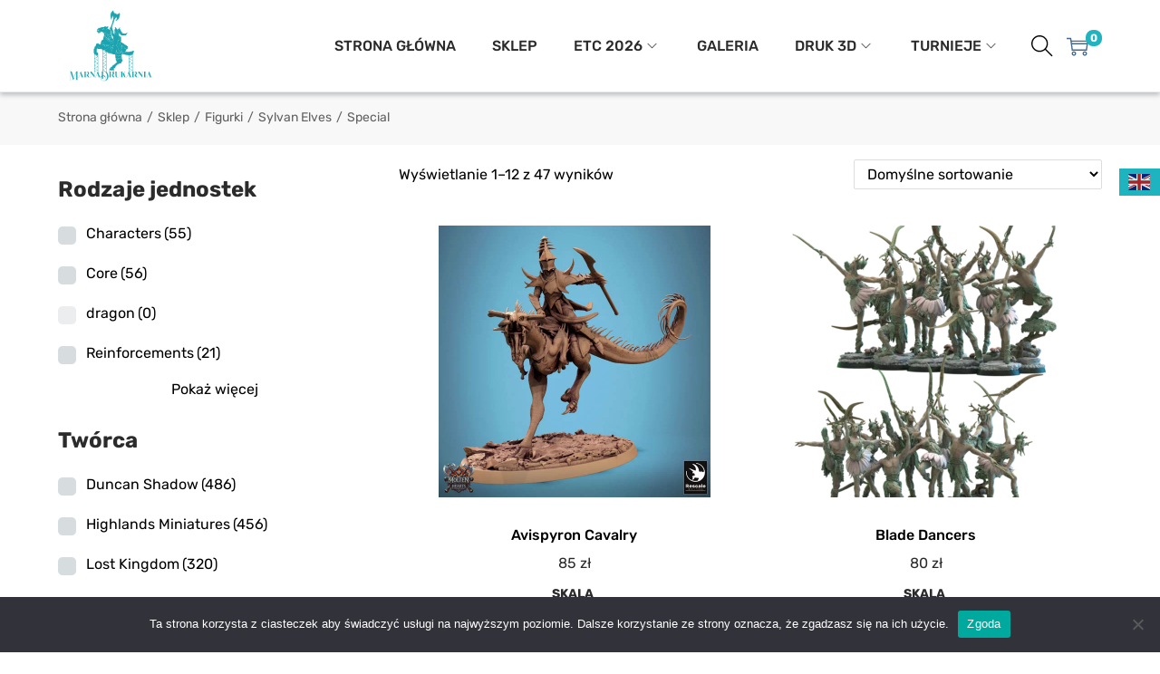

--- FILE ---
content_type: text/css
request_url: https://marnadrukarnia.com/wp-content/uploads/elementor/css/post-59.css?ver=1768833269
body_size: 1839
content:
.elementor-59 .elementor-element.elementor-element-e79779d{--display:flex;--flex-direction:row;--container-widget-width:initial;--container-widget-height:100%;--container-widget-flex-grow:1;--container-widget-align-self:stretch;--flex-wrap-mobile:wrap;--gap:10px 10px;--row-gap:10px;--column-gap:10px;--overlay-opacity:0.8;--padding-top:0px;--padding-bottom:0px;--padding-left:0px;--padding-right:0px;}.elementor-59 .elementor-element.elementor-element-e79779d:not(.elementor-motion-effects-element-type-background), .elementor-59 .elementor-element.elementor-element-e79779d > .elementor-motion-effects-container > .elementor-motion-effects-layer{background-color:#253A3A;}.elementor-59 .elementor-element.elementor-element-e79779d::before, .elementor-59 .elementor-element.elementor-element-e79779d > .elementor-background-video-container::before, .elementor-59 .elementor-element.elementor-element-e79779d > .e-con-inner > .elementor-background-video-container::before, .elementor-59 .elementor-element.elementor-element-e79779d > .elementor-background-slideshow::before, .elementor-59 .elementor-element.elementor-element-e79779d > .e-con-inner > .elementor-background-slideshow::before, .elementor-59 .elementor-element.elementor-element-e79779d > .elementor-motion-effects-container > .elementor-motion-effects-layer::before{--background-overlay:'';}.elementor-59 .elementor-element.elementor-element-e436a18{--display:flex;--padding-top:0px;--padding-bottom:0px;--padding-left:0px;--padding-right:0px;}.elementor-59 .elementor-element.elementor-element-c73c498{--display:flex;--flex-direction:row;--container-widget-width:calc( ( 1 - var( --container-widget-flex-grow ) ) * 100% );--container-widget-height:100%;--container-widget-flex-grow:1;--container-widget-align-self:stretch;--flex-wrap-mobile:wrap;--align-items:center;--gap:10px 10px;--row-gap:10px;--column-gap:10px;}.elementor-59 .elementor-element.elementor-element-f56779a{--display:flex;--justify-content:center;}.elementor-59 .elementor-element.elementor-element-f56779a.e-con{--align-self:center;}.elementor-59 .elementor-element.elementor-element-858a9b6 .hfe-site-logo-container, .elementor-59 .elementor-element.elementor-element-858a9b6 .hfe-caption-width figcaption{text-align:left;}.elementor-59 .elementor-element.elementor-element-858a9b6 .widget-image-caption{margin-top:0px;margin-bottom:0px;}.elementor-59 .elementor-element.elementor-element-858a9b6 .hfe-site-logo-container .hfe-site-logo-img{border-style:none;}.elementor-59 .elementor-element.elementor-element-32989e8{--display:flex;--flex-direction:row;--container-widget-width:calc( ( 1 - var( --container-widget-flex-grow ) ) * 100% );--container-widget-height:100%;--container-widget-flex-grow:1;--container-widget-align-self:stretch;--flex-wrap-mobile:wrap;--justify-content:center;--align-items:center;}.elementor-59 .elementor-element.elementor-element-956aa04 .elementor-icon-list-items:not(.elementor-inline-items) .elementor-icon-list-item:not(:last-child){padding-block-end:calc(36px/2);}.elementor-59 .elementor-element.elementor-element-956aa04 .elementor-icon-list-items:not(.elementor-inline-items) .elementor-icon-list-item:not(:first-child){margin-block-start:calc(36px/2);}.elementor-59 .elementor-element.elementor-element-956aa04 .elementor-icon-list-items.elementor-inline-items .elementor-icon-list-item{margin-inline:calc(36px/2);}.elementor-59 .elementor-element.elementor-element-956aa04 .elementor-icon-list-items.elementor-inline-items{margin-inline:calc(-36px/2);}.elementor-59 .elementor-element.elementor-element-956aa04 .elementor-icon-list-items.elementor-inline-items .elementor-icon-list-item:after{inset-inline-end:calc(-36px/2);}.elementor-59 .elementor-element.elementor-element-956aa04 .elementor-icon-list-icon i{transition:color 0.3s;}.elementor-59 .elementor-element.elementor-element-956aa04 .elementor-icon-list-icon svg{transition:fill 0.3s;}.elementor-59 .elementor-element.elementor-element-956aa04{--e-icon-list-icon-size:14px;--e-icon-list-icon-align:left;--e-icon-list-icon-margin:0 calc(var(--e-icon-list-icon-size, 1em) * 0.25) 0 0;--icon-vertical-offset:0px;}.elementor-59 .elementor-element.elementor-element-956aa04 .elementor-icon-list-icon{padding-inline-end:0px;}.elementor-59 .elementor-element.elementor-element-956aa04 .elementor-icon-list-item > .elementor-icon-list-text, .elementor-59 .elementor-element.elementor-element-956aa04 .elementor-icon-list-item > a{font-family:"Rubik", Sans-serif;font-size:16px;font-weight:700;}.elementor-59 .elementor-element.elementor-element-956aa04 .elementor-icon-list-text{color:#FFFFFF;transition:color 0.3s;}.elementor-59 .elementor-element.elementor-element-956aa04 .elementor-icon-list-item:hover .elementor-icon-list-text{color:var( --e-global-color-woostify_color_1 );}.elementor-59 .elementor-element.elementor-element-4c5c63d .elementor-icon-list-items:not(.elementor-inline-items) .elementor-icon-list-item:not(:last-child){padding-block-end:calc(36px/2);}.elementor-59 .elementor-element.elementor-element-4c5c63d .elementor-icon-list-items:not(.elementor-inline-items) .elementor-icon-list-item:not(:first-child){margin-block-start:calc(36px/2);}.elementor-59 .elementor-element.elementor-element-4c5c63d .elementor-icon-list-items.elementor-inline-items .elementor-icon-list-item{margin-inline:calc(36px/2);}.elementor-59 .elementor-element.elementor-element-4c5c63d .elementor-icon-list-items.elementor-inline-items{margin-inline:calc(-36px/2);}.elementor-59 .elementor-element.elementor-element-4c5c63d .elementor-icon-list-items.elementor-inline-items .elementor-icon-list-item:after{inset-inline-end:calc(-36px/2);}.elementor-59 .elementor-element.elementor-element-4c5c63d .elementor-icon-list-icon i{transition:color 0.3s;}.elementor-59 .elementor-element.elementor-element-4c5c63d .elementor-icon-list-icon svg{transition:fill 0.3s;}.elementor-59 .elementor-element.elementor-element-4c5c63d{--e-icon-list-icon-size:14px;--e-icon-list-icon-align:left;--e-icon-list-icon-margin:0 calc(var(--e-icon-list-icon-size, 1em) * 0.25) 0 0;--icon-vertical-offset:0px;}.elementor-59 .elementor-element.elementor-element-4c5c63d .elementor-icon-list-icon{padding-inline-end:0px;}.elementor-59 .elementor-element.elementor-element-4c5c63d .elementor-icon-list-item > .elementor-icon-list-text, .elementor-59 .elementor-element.elementor-element-4c5c63d .elementor-icon-list-item > a{font-family:"Rubik", Sans-serif;font-size:16px;font-weight:700;}.elementor-59 .elementor-element.elementor-element-4c5c63d .elementor-icon-list-text{color:#FFFFFF;transition:color 0.3s;}.elementor-59 .elementor-element.elementor-element-4c5c63d .elementor-icon-list-item:hover .elementor-icon-list-text{color:var( --e-global-color-woostify_color_1 );}.elementor-59 .elementor-element.elementor-element-5e2f0ce .elementor-icon-list-items:not(.elementor-inline-items) .elementor-icon-list-item:not(:last-child){padding-block-end:calc(36px/2);}.elementor-59 .elementor-element.elementor-element-5e2f0ce .elementor-icon-list-items:not(.elementor-inline-items) .elementor-icon-list-item:not(:first-child){margin-block-start:calc(36px/2);}.elementor-59 .elementor-element.elementor-element-5e2f0ce .elementor-icon-list-items.elementor-inline-items .elementor-icon-list-item{margin-inline:calc(36px/2);}.elementor-59 .elementor-element.elementor-element-5e2f0ce .elementor-icon-list-items.elementor-inline-items{margin-inline:calc(-36px/2);}.elementor-59 .elementor-element.elementor-element-5e2f0ce .elementor-icon-list-items.elementor-inline-items .elementor-icon-list-item:after{inset-inline-end:calc(-36px/2);}.elementor-59 .elementor-element.elementor-element-5e2f0ce .elementor-icon-list-icon i{transition:color 0.3s;}.elementor-59 .elementor-element.elementor-element-5e2f0ce .elementor-icon-list-icon svg{transition:fill 0.3s;}.elementor-59 .elementor-element.elementor-element-5e2f0ce{--e-icon-list-icon-size:14px;--e-icon-list-icon-align:left;--e-icon-list-icon-margin:0 calc(var(--e-icon-list-icon-size, 1em) * 0.25) 0 0;--icon-vertical-offset:0px;}.elementor-59 .elementor-element.elementor-element-5e2f0ce .elementor-icon-list-icon{padding-inline-end:0px;}.elementor-59 .elementor-element.elementor-element-5e2f0ce .elementor-icon-list-item > .elementor-icon-list-text, .elementor-59 .elementor-element.elementor-element-5e2f0ce .elementor-icon-list-item > a{font-family:"Rubik", Sans-serif;font-size:16px;font-weight:700;}.elementor-59 .elementor-element.elementor-element-5e2f0ce .elementor-icon-list-text{color:#FFFFFF;transition:color 0.3s;}.elementor-59 .elementor-element.elementor-element-5e2f0ce .elementor-icon-list-item:hover .elementor-icon-list-text{color:var( --e-global-color-woostify_color_1 );}.elementor-59 .elementor-element.elementor-element-4472736 .elementor-icon-list-items:not(.elementor-inline-items) .elementor-icon-list-item:not(:last-child){padding-block-end:calc(36px/2);}.elementor-59 .elementor-element.elementor-element-4472736 .elementor-icon-list-items:not(.elementor-inline-items) .elementor-icon-list-item:not(:first-child){margin-block-start:calc(36px/2);}.elementor-59 .elementor-element.elementor-element-4472736 .elementor-icon-list-items.elementor-inline-items .elementor-icon-list-item{margin-inline:calc(36px/2);}.elementor-59 .elementor-element.elementor-element-4472736 .elementor-icon-list-items.elementor-inline-items{margin-inline:calc(-36px/2);}.elementor-59 .elementor-element.elementor-element-4472736 .elementor-icon-list-items.elementor-inline-items .elementor-icon-list-item:after{inset-inline-end:calc(-36px/2);}.elementor-59 .elementor-element.elementor-element-4472736 .elementor-icon-list-icon i{transition:color 0.3s;}.elementor-59 .elementor-element.elementor-element-4472736 .elementor-icon-list-icon svg{transition:fill 0.3s;}.elementor-59 .elementor-element.elementor-element-4472736{--e-icon-list-icon-size:14px;--e-icon-list-icon-align:left;--e-icon-list-icon-margin:0 calc(var(--e-icon-list-icon-size, 1em) * 0.25) 0 0;--icon-vertical-offset:0px;}.elementor-59 .elementor-element.elementor-element-4472736 .elementor-icon-list-icon{padding-inline-end:0px;}.elementor-59 .elementor-element.elementor-element-4472736 .elementor-icon-list-item > .elementor-icon-list-text, .elementor-59 .elementor-element.elementor-element-4472736 .elementor-icon-list-item > a{font-family:"Rubik", Sans-serif;font-size:16px;font-weight:700;}.elementor-59 .elementor-element.elementor-element-4472736 .elementor-icon-list-text{color:#FFFFFF;transition:color 0.3s;}.elementor-59 .elementor-element.elementor-element-4472736 .elementor-icon-list-item:hover .elementor-icon-list-text{color:var( --e-global-color-woostify_color_1 );}.elementor-59 .elementor-element.elementor-element-6bcc9f1 .elementor-icon-list-items:not(.elementor-inline-items) .elementor-icon-list-item:not(:last-child){padding-block-end:calc(36px/2);}.elementor-59 .elementor-element.elementor-element-6bcc9f1 .elementor-icon-list-items:not(.elementor-inline-items) .elementor-icon-list-item:not(:first-child){margin-block-start:calc(36px/2);}.elementor-59 .elementor-element.elementor-element-6bcc9f1 .elementor-icon-list-items.elementor-inline-items .elementor-icon-list-item{margin-inline:calc(36px/2);}.elementor-59 .elementor-element.elementor-element-6bcc9f1 .elementor-icon-list-items.elementor-inline-items{margin-inline:calc(-36px/2);}.elementor-59 .elementor-element.elementor-element-6bcc9f1 .elementor-icon-list-items.elementor-inline-items .elementor-icon-list-item:after{inset-inline-end:calc(-36px/2);}.elementor-59 .elementor-element.elementor-element-6bcc9f1 .elementor-icon-list-icon i{transition:color 0.3s;}.elementor-59 .elementor-element.elementor-element-6bcc9f1 .elementor-icon-list-icon svg{transition:fill 0.3s;}.elementor-59 .elementor-element.elementor-element-6bcc9f1{--e-icon-list-icon-size:14px;--e-icon-list-icon-align:left;--e-icon-list-icon-margin:0 calc(var(--e-icon-list-icon-size, 1em) * 0.25) 0 0;--icon-vertical-offset:0px;}.elementor-59 .elementor-element.elementor-element-6bcc9f1 .elementor-icon-list-icon{padding-inline-end:0px;}.elementor-59 .elementor-element.elementor-element-6bcc9f1 .elementor-icon-list-item > .elementor-icon-list-text, .elementor-59 .elementor-element.elementor-element-6bcc9f1 .elementor-icon-list-item > a{font-family:"Rubik", Sans-serif;font-size:16px;font-weight:700;}.elementor-59 .elementor-element.elementor-element-6bcc9f1 .elementor-icon-list-text{color:#FFFFFF;transition:color 0.3s;}.elementor-59 .elementor-element.elementor-element-6bcc9f1 .elementor-icon-list-item:hover .elementor-icon-list-text{color:var( --e-global-color-woostify_color_1 );}.elementor-59 .elementor-element.elementor-element-be7a843{--display:flex;}.elementor-59 .elementor-element.elementor-element-685495e .hfe-site-logo-container, .elementor-59 .elementor-element.elementor-element-685495e .hfe-caption-width figcaption{text-align:left;}.elementor-59 .elementor-element.elementor-element-685495e .widget-image-caption{margin-top:0px;margin-bottom:0px;}.elementor-59 .elementor-element.elementor-element-685495e .hfe-site-logo-container .hfe-site-logo-img{border-style:none;}.elementor-59 .elementor-element.elementor-element-0e75024 .elementor-icon-list-items:not(.elementor-inline-items) .elementor-icon-list-item:not(:last-child){padding-block-end:calc(14px/2);}.elementor-59 .elementor-element.elementor-element-0e75024 .elementor-icon-list-items:not(.elementor-inline-items) .elementor-icon-list-item:not(:first-child){margin-block-start:calc(14px/2);}.elementor-59 .elementor-element.elementor-element-0e75024 .elementor-icon-list-items.elementor-inline-items .elementor-icon-list-item{margin-inline:calc(14px/2);}.elementor-59 .elementor-element.elementor-element-0e75024 .elementor-icon-list-items.elementor-inline-items{margin-inline:calc(-14px/2);}.elementor-59 .elementor-element.elementor-element-0e75024 .elementor-icon-list-items.elementor-inline-items .elementor-icon-list-item:after{inset-inline-end:calc(-14px/2);}.elementor-59 .elementor-element.elementor-element-0e75024 .elementor-icon-list-icon i{color:#FFFFFF;transition:color 0.3s;}.elementor-59 .elementor-element.elementor-element-0e75024 .elementor-icon-list-icon svg{fill:#FFFFFF;transition:fill 0.3s;}.elementor-59 .elementor-element.elementor-element-0e75024 .elementor-icon-list-item:hover .elementor-icon-list-icon i{color:var( --e-global-color-woostify_color_1 );}.elementor-59 .elementor-element.elementor-element-0e75024 .elementor-icon-list-item:hover .elementor-icon-list-icon svg{fill:var( --e-global-color-woostify_color_1 );}.elementor-59 .elementor-element.elementor-element-0e75024{--e-icon-list-icon-size:20px;--icon-vertical-offset:0px;}.elementor-59 .elementor-element.elementor-element-0e75024 .elementor-icon-list-icon{padding-inline-end:19px;}.elementor-59 .elementor-element.elementor-element-0e75024 .elementor-icon-list-item > .elementor-icon-list-text, .elementor-59 .elementor-element.elementor-element-0e75024 .elementor-icon-list-item > a{font-family:"Rubik", Sans-serif;font-size:16px;font-weight:700;}.elementor-59 .elementor-element.elementor-element-0e75024 .elementor-icon-list-text{color:#FFFFFF;transition:color 0.3s;}.elementor-59 .elementor-element.elementor-element-0e75024 .elementor-icon-list-item:hover .elementor-icon-list-text{color:var( --e-global-color-woostify_color_1 );}.elementor-59 .elementor-element.elementor-element-b1f0033{--display:flex;--flex-direction:row;--container-widget-width:initial;--container-widget-height:100%;--container-widget-flex-grow:1;--container-widget-align-self:stretch;--flex-wrap-mobile:wrap;--justify-content:center;--gap:10px 10px;--row-gap:10px;--column-gap:10px;--flex-wrap:wrap;--overlay-opacity:0.8;border-style:solid;--border-style:solid;border-width:2px 0px 0px 0px;--border-top-width:2px;--border-right-width:0px;--border-bottom-width:0px;--border-left-width:0px;border-color:#FFFFFF47;--border-color:#FFFFFF47;--margin-top:0px;--margin-bottom:0px;--margin-left:0px;--margin-right:0px;--padding-top:16px;--padding-bottom:16px;--padding-left:0px;--padding-right:0px;}.elementor-59 .elementor-element.elementor-element-b1f0033:not(.elementor-motion-effects-element-type-background), .elementor-59 .elementor-element.elementor-element-b1f0033 > .elementor-motion-effects-container > .elementor-motion-effects-layer{background-color:#253A3A;}.elementor-59 .elementor-element.elementor-element-b1f0033::before, .elementor-59 .elementor-element.elementor-element-b1f0033 > .elementor-background-video-container::before, .elementor-59 .elementor-element.elementor-element-b1f0033 > .e-con-inner > .elementor-background-video-container::before, .elementor-59 .elementor-element.elementor-element-b1f0033 > .elementor-background-slideshow::before, .elementor-59 .elementor-element.elementor-element-b1f0033 > .e-con-inner > .elementor-background-slideshow::before, .elementor-59 .elementor-element.elementor-element-b1f0033 > .elementor-motion-effects-container > .elementor-motion-effects-layer::before{--background-overlay:'';}.elementor-59 .elementor-element.elementor-element-565ef85{width:100%;max-width:100%;text-align:center;font-size:14px;font-weight:700;color:#FFFFFF;}@media(max-width:1024px){.elementor-59 .elementor-element.elementor-element-e79779d{--padding-top:16px;--padding-bottom:16px;--padding-left:20px;--padding-right:20px;}.elementor-59 .elementor-element.elementor-element-e436a18{--flex-wrap:wrap;--align-content:center;}.elementor-59 .elementor-element.elementor-element-c73c498{--flex-direction:column;--container-widget-width:100%;--container-widget-height:initial;--container-widget-flex-grow:0;--container-widget-align-self:initial;--flex-wrap-mobile:wrap;}.elementor-59 .elementor-element.elementor-element-f56779a{--justify-content:center;--align-items:center;--container-widget-width:calc( ( 1 - var( --container-widget-flex-grow ) ) * 100% );}.elementor-59 .elementor-element.elementor-element-f56779a.e-con{--align-self:flex-start;--order:-99999 /* order start hack */;}.elementor-59 .elementor-element.elementor-element-858a9b6 .hfe-site-logo .hfe-site-logo-container img{width:100px;}.elementor-59 .elementor-element.elementor-element-32989e8{--gap:20px 20px;--row-gap:20px;--column-gap:20px;}.elementor-59 .elementor-element.elementor-element-32989e8.e-con{--order:-99999 /* order start hack */;}.elementor-59 .elementor-element.elementor-element-be7a843{--flex-direction:row;--container-widget-width:calc( ( 1 - var( --container-widget-flex-grow ) ) * 100% );--container-widget-height:100%;--container-widget-flex-grow:1;--container-widget-align-self:stretch;--flex-wrap-mobile:wrap;--justify-content:center;--align-items:center;}.elementor-59 .elementor-element.elementor-element-be7a843.e-con{--align-self:flex-end;--order:-99999 /* order start hack */;}.elementor-59 .elementor-element.elementor-element-685495e .hfe-site-logo .hfe-site-logo-container img{width:100px;}.elementor-59 .elementor-element.elementor-element-b1f0033{--padding-top:16px;--padding-bottom:16px;--padding-left:20px;--padding-right:20px;}}@media(max-width:767px){.elementor-59 .elementor-element.elementor-element-e79779d{--padding-top:16px;--padding-bottom:16px;--padding-left:0px;--padding-right:0px;}.elementor-59 .elementor-element.elementor-element-f56779a{--margin-top:0px;--margin-bottom:30px;--margin-left:0px;--margin-right:0px;}.elementor-59 .elementor-element.elementor-element-858a9b6 .hfe-site-logo-container, .elementor-59 .elementor-element.elementor-element-858a9b6 .hfe-caption-width figcaption{text-align:center;}.elementor-59 .elementor-element.elementor-element-32989e8{--flex-direction:column;--container-widget-width:100%;--container-widget-height:initial;--container-widget-flex-grow:0;--container-widget-align-self:initial;--flex-wrap-mobile:wrap;--gap:16px 16px;--row-gap:16px;--column-gap:16px;--margin-top:0px;--margin-bottom:16px;--margin-left:0px;--margin-right:0px;}.elementor-59 .elementor-element.elementor-element-956aa04 .elementor-icon-list-items:not(.elementor-inline-items) .elementor-icon-list-item:not(:last-child){padding-block-end:calc(25px/2);}.elementor-59 .elementor-element.elementor-element-956aa04 .elementor-icon-list-items:not(.elementor-inline-items) .elementor-icon-list-item:not(:first-child){margin-block-start:calc(25px/2);}.elementor-59 .elementor-element.elementor-element-956aa04 .elementor-icon-list-items.elementor-inline-items .elementor-icon-list-item{margin-inline:calc(25px/2);}.elementor-59 .elementor-element.elementor-element-956aa04 .elementor-icon-list-items.elementor-inline-items{margin-inline:calc(-25px/2);}.elementor-59 .elementor-element.elementor-element-956aa04 .elementor-icon-list-items.elementor-inline-items .elementor-icon-list-item:after{inset-inline-end:calc(-25px/2);}.elementor-59 .elementor-element.elementor-element-4c5c63d .elementor-icon-list-items:not(.elementor-inline-items) .elementor-icon-list-item:not(:last-child){padding-block-end:calc(25px/2);}.elementor-59 .elementor-element.elementor-element-4c5c63d .elementor-icon-list-items:not(.elementor-inline-items) .elementor-icon-list-item:not(:first-child){margin-block-start:calc(25px/2);}.elementor-59 .elementor-element.elementor-element-4c5c63d .elementor-icon-list-items.elementor-inline-items .elementor-icon-list-item{margin-inline:calc(25px/2);}.elementor-59 .elementor-element.elementor-element-4c5c63d .elementor-icon-list-items.elementor-inline-items{margin-inline:calc(-25px/2);}.elementor-59 .elementor-element.elementor-element-4c5c63d .elementor-icon-list-items.elementor-inline-items .elementor-icon-list-item:after{inset-inline-end:calc(-25px/2);}.elementor-59 .elementor-element.elementor-element-5e2f0ce .elementor-icon-list-items:not(.elementor-inline-items) .elementor-icon-list-item:not(:last-child){padding-block-end:calc(25px/2);}.elementor-59 .elementor-element.elementor-element-5e2f0ce .elementor-icon-list-items:not(.elementor-inline-items) .elementor-icon-list-item:not(:first-child){margin-block-start:calc(25px/2);}.elementor-59 .elementor-element.elementor-element-5e2f0ce .elementor-icon-list-items.elementor-inline-items .elementor-icon-list-item{margin-inline:calc(25px/2);}.elementor-59 .elementor-element.elementor-element-5e2f0ce .elementor-icon-list-items.elementor-inline-items{margin-inline:calc(-25px/2);}.elementor-59 .elementor-element.elementor-element-5e2f0ce .elementor-icon-list-items.elementor-inline-items .elementor-icon-list-item:after{inset-inline-end:calc(-25px/2);}.elementor-59 .elementor-element.elementor-element-4472736 .elementor-icon-list-items:not(.elementor-inline-items) .elementor-icon-list-item:not(:last-child){padding-block-end:calc(25px/2);}.elementor-59 .elementor-element.elementor-element-4472736 .elementor-icon-list-items:not(.elementor-inline-items) .elementor-icon-list-item:not(:first-child){margin-block-start:calc(25px/2);}.elementor-59 .elementor-element.elementor-element-4472736 .elementor-icon-list-items.elementor-inline-items .elementor-icon-list-item{margin-inline:calc(25px/2);}.elementor-59 .elementor-element.elementor-element-4472736 .elementor-icon-list-items.elementor-inline-items{margin-inline:calc(-25px/2);}.elementor-59 .elementor-element.elementor-element-4472736 .elementor-icon-list-items.elementor-inline-items .elementor-icon-list-item:after{inset-inline-end:calc(-25px/2);}.elementor-59 .elementor-element.elementor-element-6bcc9f1 .elementor-icon-list-items:not(.elementor-inline-items) .elementor-icon-list-item:not(:last-child){padding-block-end:calc(25px/2);}.elementor-59 .elementor-element.elementor-element-6bcc9f1 .elementor-icon-list-items:not(.elementor-inline-items) .elementor-icon-list-item:not(:first-child){margin-block-start:calc(25px/2);}.elementor-59 .elementor-element.elementor-element-6bcc9f1 .elementor-icon-list-items.elementor-inline-items .elementor-icon-list-item{margin-inline:calc(25px/2);}.elementor-59 .elementor-element.elementor-element-6bcc9f1 .elementor-icon-list-items.elementor-inline-items{margin-inline:calc(-25px/2);}.elementor-59 .elementor-element.elementor-element-6bcc9f1 .elementor-icon-list-items.elementor-inline-items .elementor-icon-list-item:after{inset-inline-end:calc(-25px/2);}.elementor-59 .elementor-element.elementor-element-be7a843{--flex-direction:column-reverse;--container-widget-width:100%;--container-widget-height:initial;--container-widget-flex-grow:0;--container-widget-align-self:initial;--flex-wrap-mobile:wrap;--margin-top:0px;--margin-bottom:16px;--margin-left:0px;--margin-right:0px;}.elementor-59 .elementor-element.elementor-element-685495e .hfe-site-logo-container, .elementor-59 .elementor-element.elementor-element-685495e .hfe-caption-width figcaption{text-align:center;}.elementor-59 .elementor-element.elementor-element-685495e > .elementor-widget-container{margin:16px 0px 0px 0px;}.elementor-59 .elementor-element.elementor-element-b1f0033{--padding-top:16px;--padding-bottom:16px;--padding-left:20px;--padding-right:20px;}}@media(min-width:768px){.elementor-59 .elementor-element.elementor-element-c73c498{--width:100%;}.elementor-59 .elementor-element.elementor-element-f56779a{--width:200px;}.elementor-59 .elementor-element.elementor-element-32989e8{--width:500px;}.elementor-59 .elementor-element.elementor-element-be7a843{--width:200px;}}@media(max-width:1024px) and (min-width:768px){.elementor-59 .elementor-element.elementor-element-f56779a{--width:100%;}.elementor-59 .elementor-element.elementor-element-32989e8{--width:100%;}.elementor-59 .elementor-element.elementor-element-be7a843{--width:100%;}}

--- FILE ---
content_type: image/svg+xml
request_url: https://marnadrukarnia.com/wp-content/uploads/2022/09/cart-3.svg
body_size: 540
content:
<?xml version="1.0" encoding="UTF-8"?>
<svg xmlns="http://www.w3.org/2000/svg" xmlns:xlink="http://www.w3.org/1999/xlink" width="24px" height="24px" viewBox="0 0 24 24" version="1.1">
<g id="surface1">
<path style=" stroke:none;fill-rule:nonzero;fill:rgb(100%,100%,100%);fill-opacity:1;" d="M 20.011719 17.648438 C 21.375 17.648438 22.484375 18.753906 22.484375 20.117188 C 22.484375 21.480469 21.375 22.589844 20.011719 22.589844 C 18.652344 22.589844 17.542969 21.480469 17.542969 20.117188 C 17.542969 18.753906 18.652344 17.648438 20.011719 17.648438 Z M 20.011719 21.175781 C 20.597656 21.175781 21.070312 20.699219 21.070312 20.117188 C 21.070312 19.535156 20.597656 19.058594 20.011719 19.058594 C 19.429688 19.058594 18.953125 19.535156 18.953125 20.117188 C 18.953125 20.699219 19.429688 21.175781 20.011719 21.175781 Z M 8.011719 17.648438 C 9.375 17.648438 10.484375 18.753906 10.484375 20.117188 C 10.484375 21.480469 9.375 22.589844 8.011719 22.589844 C 6.652344 22.589844 5.542969 21.480469 5.542969 20.117188 C 5.542969 18.753906 6.652344 17.648438 8.011719 17.648438 Z M 8.011719 21.175781 C 8.597656 21.175781 9.070312 20.699219 9.070312 20.117188 C 9.070312 19.535156 8.597656 19.058594 8.011719 19.058594 C 7.429688 19.058594 6.953125 19.535156 6.953125 20.117188 C 6.953125 20.699219 7.429688 21.175781 8.011719 21.175781 Z M 5.019531 2.824219 L 5.445312 5.648438 L 24 5.648438 L 22.421875 16.992188 L 5.601562 16.992188 L 4.136719 6.457031 L 3.804688 4.234375 L -0.105469 4.234375 L -0.105469 2.824219 Z M 5.648438 7.058594 L 5.84375 8.46875 L 22.183594 8.46875 L 22.378906 7.058594 Z M 21.195312 15.582031 L 21.984375 9.882812 L 6.039062 9.882812 L 6.832031 15.582031 Z M 21.195312 15.582031 "/>
</g>
</svg>
